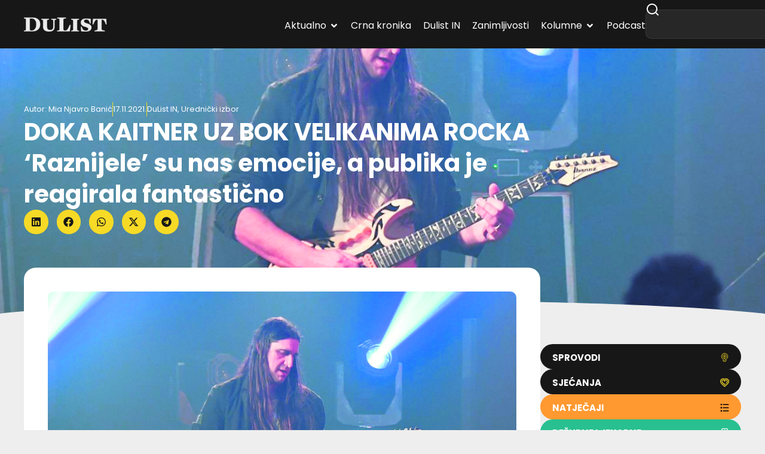

--- FILE ---
content_type: text/html; charset=utf-8
request_url: https://www.google.com/recaptcha/api2/aframe
body_size: 267
content:
<!DOCTYPE HTML><html><head><meta http-equiv="content-type" content="text/html; charset=UTF-8"></head><body><script nonce="E50pHLwNh9lZUE8lkehq_A">/** Anti-fraud and anti-abuse applications only. See google.com/recaptcha */ try{var clients={'sodar':'https://pagead2.googlesyndication.com/pagead/sodar?'};window.addEventListener("message",function(a){try{if(a.source===window.parent){var b=JSON.parse(a.data);var c=clients[b['id']];if(c){var d=document.createElement('img');d.src=c+b['params']+'&rc='+(localStorage.getItem("rc::a")?sessionStorage.getItem("rc::b"):"");window.document.body.appendChild(d);sessionStorage.setItem("rc::e",parseInt(sessionStorage.getItem("rc::e")||0)+1);localStorage.setItem("rc::h",'1768975210260');}}}catch(b){}});window.parent.postMessage("_grecaptcha_ready", "*");}catch(b){}</script></body></html>

--- FILE ---
content_type: text/css
request_url: https://dulist.hr/wp-content/cache/wpfc-minified/eephvwmn/hdeuk.css
body_size: 754
content:
div.sp-location-weather-widget {
text-align: center;
padding: 20px;
}
div.sp-location-weather-widget .sp-hide{
display: none;
}
div.sp-location-weather-widget .sp-location-weather-image {
display: inline-block;
}
div.sp-location-weather-widget img {
border-radius: 0;
box-shadow: 0 0 0;
}
div.sp-location-weather-widget span {
display: block;
}
div.sp-location-weather-widget .weather-type {
color: #b4b4b4;
text-transform: uppercase;
font-size: 12px;
}
div.sp-location-weather-widget .weather-temp {
font-size: 60px;
font-weight: 700;
color: #525b6e;
line-height: 80px;
}
div.sp-location-weather-widget .weather-date {
text-transform: uppercase;
font-size: 14px;
margin-bottom: 10px;
}
div.sp-location-weather-widget .weather-region {
font-size: 12px;
}

--- FILE ---
content_type: text/css
request_url: https://dulist.hr/wp-content/cache/wpfc-minified/e4tr8rbp/hdeuk.css
body_size: 222
content:
.elementor-animation-shrink {
transition-duration: 0.3s;
transition-property: transform;
}
.elementor-animation-shrink:active,
.elementor-animation-shrink:focus,
.elementor-animation-shrink:hover {
transform: scale(0.9);
}